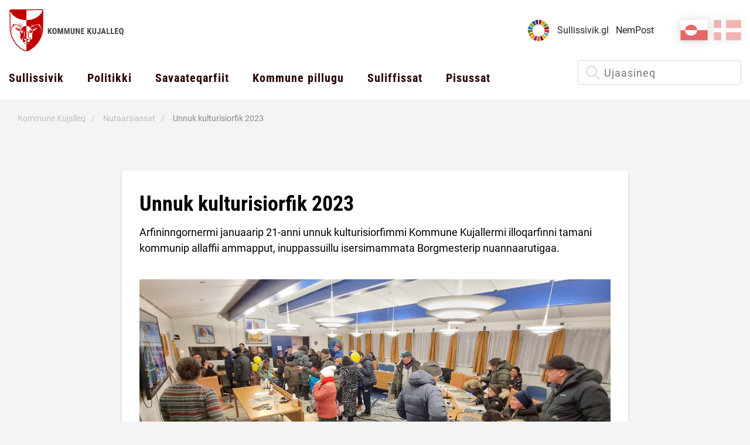

--- FILE ---
content_type: text/html; charset=utf-8
request_url: https://www.kujalleq.gl/kal/nutaarsiassat/2023/01/unnuk-kulturisiorfik-2023/
body_size: 3860
content:

    <!DOCTYPE html>
<html lang="en">

<head>
     
        <title>Unnuk kulturisiorfik 2023</title>
            <meta property="og:title" content="Unnuk kulturisiorfik 2023" />
            <meta property="og:url" content="https://www.kujalleq.gl/kal/nutaarsiassat/2023/01/unnuk-kulturisiorfik-2023/" />

  <meta charset="UTF-8" />
 <meta name="viewport" content="width=device-width, initial-scale=1.0" />

  <!-- Meta:site specific-->

  <link rel="apple-touch-icon" sizes="180x180" href="/images/fav/apple-touch-icon.png">
  <link rel="icon" type="image/png" sizes="32x32" href="/images/fav/favicon-32x32.png">
  <link rel="icon" type="image/png" sizes="16x16" href="/images/fav/favicon-16x16.png">
  <link rel="manifest" href="/images/fav/site.webmanifest">
  <meta name="msapplication-TileColor" content="#da532c">
  <meta name="theme-color" content="#ffffff">
    <!-- Font files -->
    <link rel="stylesheet" type="text/css" href="/css/fonts.css" />
  <!-- CSS Files -->
    
    <link rel="stylesheet" type="text/css" href="/css/swiper.css" />
    <link rel="stylesheet" type="text/css" href="/css/base.css?v=1.2" />
    <link rel="stylesheet" type="text/css" href="/css/main.css?v=1.2" />
</head>

<body>
    <header>
    <div class="container">
        <div class="header-wrap">
            <div class="top-header">
                <div class="menu-overlay"></div>
                <div class="left-side">
                    <div class="logo">
                        <a href="/kal/"><img src="/media/mzllkwka/logo.png" alt="Website Logo" class="logo-desktop"></a>
                        <a href="/kal/"><img src="/media/mzllkwka/logo.png" alt="Mobile Logo" class="logo-mobile" aria-label="Mobile logo"></a>
                    </div>
                </div>
                <div class="right-side">
                    <div class="header-links">
                        <ul>
                            <li><a href="https://www.verdensmaalene.dk/" target="_blank"><img src="/media/kgyfr4v2/fn.png" alt="fn"></a></li>
                                    <li><a href="https://www.sullissivik.gl/" target="_blank">Sullissivik.gl</a></li>
                                    <li><a href="https://ip.sullissivik.gl/login.aspx?returnurl=https%3a%2f%2fnempost.sullissivik.gl" target="_blank">NemPost</a></li>
                        </ul>
                    </div>
                    <div class="lang-switcher">
                       <ul>
                                        <li>
                                            <a href="/kal/nutaarsiassat/2023/01/unnuk-kulturisiorfik-2023/" class="active"><img src="/images/gl-flag.png" alt="Greenland Flag"></a>
                                        </li>
                                        <li>
                                            <a href="https://kujalleq.gl/da/nyheder/2023/01/kulturnatten-2023/"><img src="/images/dk-flag.png" alt="Denmark Flag"></a>
                                        </li>
                            
                        </ul>
                                            </div>
                </div>
            </div>

            <div class="menu-toggle" id="mobile-menu">
                <span></span>
                <span></span>
                <span></span>
            </div>
            <div class="navigation-wrap">
                <nav>
                    <div class="for-mobile">
                        <div class="lang-switcher">
                            <ul>
                                            <li>
                                                <a href="/kal/nutaarsiassat/2023/01/unnuk-kulturisiorfik-2023/" class="active"><img src="/images/gl-flag.png" alt="Greenland Flag"></a>
                                            </li>
                                            <li>
                                                <a href="https://kujalleq.gl/da/nyheder/2023/01/kulturnatten-2023/"><img src="/images/dk-flag.png" alt="Denmark Flag"></a>
                                            </li>

                            </ul>
                        </div>
                    </div>
                    <ul class="nav-list">

                                    <li>
                                        <a href="https://www.sullissivik.gl/?mupid=Kujalleq&amp;sc_lang=kl-GL">Sullissivik</a>
                                    </li>
                                    <li>
                                        <a href="/kal/politikki/">Politikki</a>
                                    </li>
                                    <li>
                                        <a href="/kal/savaateqarfiit/">Savaateqarfiit</a>
                                    </li>
                                    <li>
                                        <a href="/kal/kommune-pillugu/">Kommune pillugu</a>
                                    </li>
                                    <li>
                                        <a href="/kal/suliffissat/">Suliffissat</a>
                                    </li>
                                    <li>
                                        <a href="/kal/arrangementer/pisussat/">Pisussat</a>
                                    </li>
                                    <li>
                                        <a></a>
                                    </li>
                       
                    </ul>

                   
                </nav>
                <div class="search-wrap">
                    <input type="hidden" value="/kal/ujaasineq/" id="searchPageUrl" />
                    <form id="searchForm">
                        <div class="form-group">
                            <input type="text" id="search" placeholder="Ujaasineq">
                            <input type="submit" style="display: none;" />
                        </div>
                        <div class="suggested-search-list ">
                            <div class="suggested-search-list-wrap">
                                <ul>
                                    
                                    
                                </ul>
                            </div>
                        </div>
                    </form>
                </div>
            </div>
        </div>
    </div>
</header>
    <main>
            <section class="breadcrumb">
        <div class="container">
            <div class="breadcrumb-wrap">
                <ul>
                        <li><a href="/kal/">Kommune Kujalleq</a></li>
                        <li><a href="/kal/nutaarsiassat/">Nutaarsiassat</a></li>
                    <li class="active"><a href="/kal/nutaarsiassat/2023/01/unnuk-kulturisiorfik-2023/">Unnuk kulturisiorfik 2023</a></li>
                </ul>
            </div>
        </div>
    </section>
<section class="news-details">
    <div class="container">
        <div class="news-details-wrap">
            <h1>Unnuk kulturisiorfik 2023</h1>
            <p>Arfininngornermi januaarip 21-anni unnuk kulturisiorfimmi Kommune Kujallermi illoqarfinni tamani kommunip allaffii ammapput, inuppassuillu isersimammata Borgmesterip nuannaarutigaa.</p>
                <div class="image">
                    <img src="" data-src="/media/rdkbnzx1/ca3a7fbb-1063-41fa-ae9f-8fb5ee23b329.jpeg" alt="image" class="lazy-load">
                </div>
                <div class="content">
                    <p>&nbsp;</p>
<p style="color: #000000; margin-bottom: 0px;"><span class="s4">Stine Egede Kommune Kujalle</span><span class="s4">rmi borgmesteri kommune</span><span class="s4">&nbsp;sinnerlugu&nbsp;</span><span class="s4">unnuk kulturisiorfimmi&nbsp;</span><span class="s4">innuttaas</span><span class="s4">ut isert</span><span class="s4">unut qujavoq</span><span class="s4">.</span></p>
<p style="color: #000000; margin-bottom: 0px;"><span class="s4"></span><span class="s5">-&nbsp;</span><span class="s4">Unnuk kulturisiorfi</span><span class="s4">usumi ataatsimiittarfiit</span><span class="s4">&nbsp;ammatippa</span><span class="s4">gut</span><span class="s4">, inuppassuit&nbsp;</span><span class="s4">MitID pillugu ikiorneqarlutillu paasisaqarput, amerlasuullu kommune pillugu eqqoriaatitsinitsinni peqataapput</span><span class="s4">. Nuanneq takullugu ilaqitariit taama amerlatigisit meeqqatik angalaaqatigaligit nuannisartikkaat</span><span class="s4">, Stine Egede oqarpoq.</span></p>
                </div>
                <div class="date">
                    <p><span class="date-title">Udgivet d. </span>24. januar 2023</p>
                </div>
          
           
        </div>
           <div class="related-news">
            <div class="related-news-block">
                <a href="/kal/nutaarsiassat/2026/01/usa-p-praesidentianut-naalakkersuisoqarfianullu-allagaq-ammasoq/">
                        <span class="date">21. januar 2026</span>
                    <h4>USA-p pr&#xE6;sidentianut naalakkersuisoqarfianullu allagaq ammasoq</h4>
                    <p>
                        Kommune Kujallermi &#x2013; Nunatsinni aatsitassanik qaqutigoortunik aatsitassanillu pinngitsoorneqarsinnaanngitsunik peqarfiunerpaasumi &#x2013; borgmesteritut misigisimavunga pisussaallunga tunuarsimaarnanga erseqqissuliussallunga. 
                    </p>
                    <span class="read-more">Nutaarsiassaq nuisiguk</span>
                </a>
            </div>
            <div class="related-news-block">
                <a href="/kal/nutaarsiassat/2026/01/kommune-kujallermi-innuttaasunut/">
                        <span class="date">21. januar 2026</span>
                    <h4>Kommune Kujallermi innuttaasunut</h4>
                    <p>
                        Nalunaarutit kaammattuutillu Naalakkersuisunit saqqummiunneqartut Kommune Kujallermi malinnaavigeqqissaarpavut.
                    </p>
                    <span class="read-more">Nutaarsiassaq nuisiguk</span>
                </a>
            </div>
            <div class="related-news-block">
                <a href="/kal/nutaarsiassat/2026/01/tasersuup-atuarfiani-ukiumoortumik-great-greenlandi-ilinniartitsisutsialannut-tunisivoq/">
                        <span class="date">20. januar 2026</span>
                    <h4>Tasersuup Atuarfiani ukiumoortumik Great Greenlandi ilinniartitsisutsialannut tunisivoq</h4>
                    <p>
                        Qaqortumi Tasersuup Atuarfiani ukiumi atuarfiusumi ilinniartitsisutsialaat marluk Great Greenlandip taskinik amernik tunivai.
                    </p>
                    <span class="read-more">Nutaarsiassaq nuisiguk</span>
                </a>
            </div>

    </div>

        
    </div>
</section>
    </main>
    <footer>
    <div class="container">
        <div class="footer-wrap">
    <div class="footer-col">

<h3>Attaveqarfissat</h3><p>Kommune Kujalleq<br>Postboks 514 3920<br>Qaqortoq E-mail: <a href="mailto:kommune@kujalleq.gl">kommune@kujalleq.gl</a><br>Telefon: (+299) 70 41 00<br>GER/CVR: 31291321<br>Reg. 6471 Konto nr. 0001000192</p>
<p class="MsoNormal"><strong><span><a rel="noopener" href="/media/welh4z00/gln-nr-afd-nr-og-navn-fra-wwwkujalleqgl-februar-2024.pdf" target="_blank" title="GLN Nr, Afd Nr Og Navn Fra Www.Kujalleq.Gl Februar 2024"><span>GLN Kujalleq (Global Location Number)</span></a></span></strong></p>    <div class="socila-share">
        <a href="https://www.facebook.com/KommuneKujalleq/">
                <span class="social-icon">
                    <img src="/media/53zjpzlg/untitled.png" alt="icon">
                </span>
           
            Facebookimi malinnaavigitigut
        </a>
    </div>
    </div>
    <div class="footer-col">

<h3>Ammasarfiit</h3><p>Ammasarfiit ornigunnikkut oqarasuaatitigullu saaffiginnissutinut atuupput.<br><br>Ataasinngorneq: 10.00 - 14:00&nbsp;<br>Marlunngorneq: 10:00 - 14:00&nbsp;<br>Pingasunngorneq: Matoqqavoq<br>Sisamanngorneq: 10:00 - 15:00&nbsp;<br>Tallimanngorneq: 10:00 - 14:00&nbsp;<br><br>Kommunip nittartagaa iserfigiuk utaqqinissallu pinngitsoortillugu.</p>    </div>
    <div class="footer-col">

<h3>Nittartakkami ingerlaqqiffiusinnaasut</h3>        <ul>
                <li>
                    <a href="http://kuintra.kujalleq.gl/"><span class="link-arrow"></span>Kujalleq intra</a>
                </li>
                <li>
                    <a href="https://autodiscover.kujalleq.gl/OWA"><span class="link-arrow"></span>Webmail</a>
                </li>
                <li>
                    <a href="/kal/attaveqarfissat/"><span class="link-arrow"></span>Attaveqarfissat</a>
                </li>
                <li>
                    <a href="https://get.teamviewer.com/6n2aa7u"><span class="link-arrow"></span>Teamviewer</a>
                </li>
        </ul>
    </div>
    <div class="footer-col">

<h3>Allanut ingerlaqqiffiusinnaasut</h3>        <ul>
                <li>
                    <a href="https://www.mitid.dk/en-gb/"><span class="link-arrow"></span>NemID</a>
                </li>
                <li>
                    <a href="http://sullissivik.gl/"><span class="link-arrow"></span>Sullissivik.gl</a>
                </li>
                <li>
                    <a href="http://www.kujataamiu.gl/"><span class="link-arrow"></span>Kujataamiu</a>
                </li>
        </ul>
    </div>
        </div>
    </div>
</footer>

   
    <script type="text/javascript" src="/scripts/swiper.js"></script>
    <script type="text/javascript" src="/scripts/vendors/core.js"></script>
    <script type="text/javascript" src="/scripts/main.js?v=1"></script>
    <script type="text/javascript" src="/scripts/inner.js"></script>
    <script type="text/javascript" src="/scripts/jquery.js"></script>
    <script type="text/javascript" src="/scripts/search.js"></script>
     <script type="text/javascript" src="/scripts/innerpage.js"></script>
</body>
</html>

--- FILE ---
content_type: text/css
request_url: https://www.kujalleq.gl/css/base.css?v=1.2
body_size: 1251
content:
:root{--base-font-size:1rem;--container-width:1455px;--container-left-padding:15px;--container-right-padding:15px}*,::after,::before{-webkit-box-sizing:border-box;box-sizing:border-box;margin:0;padding:0}:root{isolation:isolate}html:focus-within{scroll-behavior:smooth}body{line-height:1.5;min-height:100vh;-webkit-text-size-adjust:100%;-webkit-font-smoothing:antialiased}ol,ul{padding-left:15px}ol li,ul li{margin-bottom:7px}canvas,img,picture,svg,video{max-width:100%;display:block;border-style:none}h1,h2,h3,h4,h5,h6,p{overflow-wrap:break-word}button,input,select,textarea{font:inherit;outline:0;cursor:pointer;border:none}hr{-webkit-box-sizing:content-box;box-sizing:content-box;height:0;overflow:visible}pre{font-family:monospace,monospace;font-size:1em}a{text-decoration:none;background-color:transparent}abbr[title]{border-bottom:none;text-decoration:underline;-webkit-text-decoration:underline dotted;text-decoration:underline dotted}b,strong{font-weight:bolder}code,kbd,samp{font-family:monospace,monospace;font-size:1em}sub,sup{font-size:75%;line-height:0;position:relative;vertical-align:baseline}sub{bottom:-.25em}sup{top:-.5em}[type=button],[type=reset],[type=submit],button{-webkit-appearance:button}[type=button]::-moz-focus-inner,[type=reset]::-moz-focus-inner,[type=submit]::-moz-focus-inner,button::-moz-focus-inner{border-style:none;padding:0}[type=button]:-moz-focusring,[type=reset]:-moz-focusring,[type=submit]:-moz-focusring,button:-moz-focusring{outline:1px dotted ButtonText}::-webkit-file-upload-button{-webkit-appearance:button;font:inherit}details{display:block}details summary{display:list-item}template{display:none}[hidden]{display:none}@media (prefers-reduced-motion:reduce){html:focus-within{scroll-behavior:auto}*,::after,::before{-webkit-animation-duration:0s!important;animation-duration:0s!important;-webkit-animation-iteration-count:1!important;animation-iteration-count:1!important;-webkit-transition-duration:0s!important;transition-duration:0s!important;scroll-behavior:auto!important}}html{font-size:var(--base-font-size);scroll-behavior:smooth;scroll-behavior:auto}body{font-family:Roboto,sans-serif;font-size:1rem;line-height:1.5;font-weight:400;margin:0;padding:0;word-break:break-word;background:#f3f4f6}body.menu-opened{overflow:hidden}.container{display:block;width:100%;max-width:var(--container-width);padding-left:var(--container-left-padding);padding-right:var(--container-right-padding);margin:0 auto;-ms-flex-wrap:wrap;flex-wrap:wrap}a{color:#00807c}.doc-wrap a img{margin-left:5px;display:inline-block;vertical-align:middle}a>span{display:inline-block}a>span img{margin-left:5px;display:inline-block;vertical-align:middle}img.lazy-load{display:block;width:100%;height:auto;-webkit-transition:opacity .3s;transition:opacity .3s;opacity:0}img.lazy-load.loaded{opacity:1}.lazy-load-bg{background-color:#f0f0f0;opacity:0;-webkit-transition:opacity .3s;transition:opacity .3s}.lazy-load-bg.loaded{opacity:1}h1,h2,h3,h4,h5,h6{font-family:"Roboto Condensed",sans-serif;font-weight:700;font-style:normal}h1{font-size:32px}h2{font-size:24px}h3{font-size:20px}h4{font-size:18px}h5{font-size:17px}h6{font-size:16px}.btn-primary{background-color:#900;border-radius:25px;-webkit-transition:.3s;transition:.3s;display:inline-block;padding:15px 30px;text-decoration:none;color:#fff;-webkit-transition:all .3s ease;transition:all .3s ease;text-align:center}.btn-primary:hover{background-color:#600}

--- FILE ---
content_type: text/css
request_url: https://www.kujalleq.gl/css/main.css?v=1.2
body_size: 11561
content:
header{background-color:#fff}@media (max-width:1199px){header .header-wrap{margin:0 -15px}}header .top-header{display:-webkit-box;display:-ms-flexbox;display:flex;-ms-flex-wrap:wrap;flex-wrap:wrap;-webkit-box-pack:justify;-ms-flex-pack:justify;justify-content:space-between;-webkit-box-align:center;-ms-flex-align:center;align-items:center;padding:15px 0;-webkit-transition:all .3s ease;transition:all .3s ease}@media (max-width:1199px){header .top-header{-webkit-box-pack:end;-ms-flex-pack:end;justify-content:flex-end;background-color:#fff;z-index:999;position:relative;padding-bottom:10px}}header .top-header.active{-webkit-transform:translateX(300px);transform:translateX(300px);padding-bottom:10px}header .right-side{display:-webkit-box;display:-ms-flexbox;display:flex;-ms-flex-wrap:wrap;flex-wrap:wrap;-webkit-box-align:center;-ms-flex-align:center;align-items:center}@media (max-width:1199px){header .right-side .header-links,header .right-side .lang-switcher{display:none}}header .logo{max-width:200px;width:100%}header .logo-mobile{max-width:70px;width:100%;margin-right:15px}@media (min-width:1200px){header .logo-mobile{display:none}}@media (max-width:1199px){header .logo-desktop{display:none}}header .header-links ul{display:-webkit-box;display:-ms-flexbox;display:flex;-ms-flex-wrap:wrap;flex-wrap:wrap;-webkit-box-align:center;-ms-flex-align:center;align-items:center;margin:0 -6px;list-style-type:none;padding-left:0}@media (max-width:1199px){header .header-links ul{margin-top:45px}}header .header-links ul a{color:#222;font-size:16px;line-height:26px;-webkit-transition:all .3s ease;transition:all .3s ease}header .header-links ul a:hover{text-decoration:underline;text-decoration-thickness:.07em;text-underline-offset:.6em}header .header-links ul a img{max-width:40px}header .header-links ul li{margin:0 6px}@media (max-width:1199px){header .header-links ul li{width:100%;margin:0 0 32px}}header .lang-switcher{margin-left:45px}@media (max-width:1199px){header .lang-switcher{margin-left:0;margin-bottom:22px}}header .lang-switcher ul{display:-webkit-box;display:-ms-flexbox;display:flex;-ms-flex-wrap:wrap;flex-wrap:wrap;-webkit-box-align:center;-ms-flex-align:center;align-items:center;margin:0 -5px;list-style-type:none;padding-left:0}header .lang-switcher ul li{width:47px;margin:0 5px}header .lang-switcher ul li a{display:block;-webkit-box-shadow:var(--tw-ring-offset-shadow,0 0 transparent),var(--tw-ring-shadow,0 0 transparent),0 0 15px 3px rgba(0,0,0,.1),0 4px 6px -2px rgba(0,0,0,.05);box-shadow:var(--tw-ring-offset-shadow,0 0 transparent),var(--tw-ring-shadow,0 0 transparent),0 0 15px 3px rgba(0,0,0,.1),0 4px 6px -2px rgba(0,0,0,.05);opacity:.5;-webkit-transition:all .3s ease;transition:all .3s ease}header .lang-switcher ul li a:hover{-webkit-box-shadow:none;box-shadow:none;opacity:1}header .lang-switcher ul li a img{width:100%}header .lang-switcher ul li a.active{opacity:1}.navigation-wrap{display:-webkit-box;display:-ms-flexbox;display:flex;-ms-flex-wrap:wrap;flex-wrap:wrap;-webkit-box-pack:justify;-ms-flex-pack:justify;justify-content:space-between}.navigation-wrap .search-wrap{max-width:279px;width:100%;position:relative}.navigation-wrap .search-wrap input{border-radius:5px;background:url(../images/search.png) no-repeat;width:100%;border:1px solid #d1d5db;background-position-x:5%;background-position-y:50%;letter-spacing:1px;padding-left:44px;min-height:42px;cursor:text;-webkit-transition:all .3s ease;transition:all .3s ease;font-size:1.125rem;color:#222}.navigation-wrap .search-wrap input:focus{border-color:#600}@media (max-width:1199px){.navigation-wrap .search-wrap{max-width:100%;padding:0 15px;position:absolute;left:50%;top:51px;-webkit-transform:translateX(-50%);transform:translateX(-50%);-webkit-transition:all .3s ease;transition:all .3s ease;background-color:#fff;z-index:999}.navigation-wrap .search-wrap input{background-position-x:1%}}.navigation-wrap .search-wrap.active{-webkit-transform:translateX(300px);transform:translateX(300px);left:0;z-index:9}.navigation-wrap .search-wrap form{margin-bottom:18px}.menu-toggle{display:none;cursor:pointer;position:absolute;top:15px;left:15px;z-index:999;-webkit-transition:all .3s ease;transition:all .3s ease}@media (max-width:1199px){.menu-toggle{display:block}}.menu-toggle span{background-color:#000;display:block;width:30px;height:3px;margin-bottom:5px}.menu-toggle.active{-webkit-transform:translateX(315px);transform:translateX(315px);left:0}@media (max-width:1199px){nav{display:block;background-color:#fff;padding:20px 0;padding-right:30px;min-width:300px;-webkit-box-shadow:inset -15px 0 12px -11px rgba(0,0,0,.2);box-shadow:inset -15px 0 12px -11px rgba(0,0,0,.2);margin-top:-15px;height:calc(100vh + 15px);-webkit-transform:translateX(0);transform:translateX(0);-webkit-transition:all .3s ease;transition:all .3s ease;z-index:-1;position:fixed;top:15px;left:0;padding:15px;background-color:#fff;z-index:9;height:100%}nav.active{z-index:99}}nav .nav-list{list-style:none;padding:0;margin:0 -20px;display:-webkit-box;display:-ms-flexbox;display:flex}@media (max-width:1199px){nav .nav-list{display:-webkit-box;display:-ms-flexbox;display:flex;-webkit-box-orient:vertical;-webkit-box-direction:normal;-ms-flex-direction:column;flex-direction:column;margin-right:0}}nav .nav-list li{position:relative;list-style-type:none}@media (max-width:1199px){nav .nav-list li{width:100%;padding:0 15px}}nav .nav-list li .menu-item{display:-webkit-box;display:-ms-flexbox;display:flex;-webkit-box-align:center;-ms-flex-align:center;align-items:center;padding-right:20px}@media (max-width:1199px){nav .nav-list li .menu-item{padding-right:0;border-bottom:1px solid #d0d0d8}}nav .nav-list li .menu-item a{padding-right:0;width:100%}nav .nav-list li .menu-item .arrow{width:28px}nav .nav-list li a{font-size:1.25rem;font-family:"Roboto Condensed",sans-serif;font-weight:700;font-style:normal;color:#280000;letter-spacing:1px;text-decoration:none;padding:15px 20px;display:block;-webkit-transition:all .3s ease;transition:all .3s ease;position:relative}nav .nav-list li a:after{position:absolute;content:"";width:0;height:.07em;background-color:#600;left:calc(50% + 10px);-webkit-transform:translateX(-50%);transform:translateX(-50%);bottom:.6em;-webkit-transition:all .3s ease;transition:all .3s ease}@media (max-width:1199px){nav .nav-list li a{display:-webkit-box;display:-ms-flexbox;display:flex;-webkit-box-pack:justify;-ms-flex-pack:justify;justify-content:space-between;padding-left:0;padding-right:0}nav .nav-list li a:after{display:none}}nav .nav-list li a.active{color:#600}nav .nav-list li a.active:after{width:calc(100% - 20px)}nav .nav-list li:hover>.menu-item a{color:#600}nav .nav-list li:hover>.menu-item a:after{width:calc(100% - 20px)}nav .nav-list .sub-menu{display:none;position:absolute;background-color:#fff;padding:10px 0;top:100%;left:0;min-width:250px;-webkit-box-shadow:0 0 16px 0 rgba(0,0,0,.15);box-shadow:0 0 16px 0 rgba(0,0,0,.15);z-index:9}nav .nav-list .sub-menu li{margin:5px 0 10px}nav .nav-list .sub-menu li:last-child{margin-bottom:5px}nav .nav-list .sub-menu li a{padding:0 10px;font-size:1rem;display:-webkit-box;display:-ms-flexbox;display:flex;-webkit-box-pack:justify;-ms-flex-pack:justify;justify-content:space-between}nav .nav-list .sub-menu li a:after{display:none}nav .nav-list .sub-menu li.have-submenu .arrow{width:12px;-webkit-transform:rotate(315deg);transform:rotate(315deg)}nav .nav-list .sub-menu li.have-submenu .arrow:after{width:9px;height:9px;top:0}nav .nav-list .sub-menu .sub-menu{left:calc(100% + 0px);top:0}nav .nav-list .sub-menu .sub-menu .back-btn{margin-left:15px}@media (max-width:1199px){nav .nav-list .sub-menu{position:fixed;top:0;left:0;max-width:315px;width:100%;height:100vh;-webkit-transform:translateX(100%);transform:translateX(100%);z-index:-1;-webkit-transition:all .3s ease;transition:all .3s ease;display:-webkit-box;display:-ms-flexbox;display:flex}nav .nav-list .sub-menu.active{display:block;z-index:9;-webkit-box-shadow:inset -15px 0 12px -11px rgba(0,0,0,.2);box-shadow:inset -15px 0 12px -11px rgba(0,0,0,.2);-webkit-transform:translateX(0);transform:translateX(0)}nav .nav-list .sub-menu .sub-menu.active{display:block;z-index:9;-webkit-box-shadow:inset -15px 0 12px -11px rgba(0,0,0,.2);box-shadow:inset -15px 0 12px -11px rgba(0,0,0,.2);-webkit-transform:translateX(0);transform:translateX(0);left:0}nav .nav-list .sub-menu li{margin:0}nav .nav-list .sub-menu li a{padding:15px 0}}nav .nav-list .arrow{display:inline-block;height:12px;position:relative;width:12px;-webkit-transform:rotate(45deg);transform:rotate(45deg);cursor:pointer}@media (max-width:1199px){nav .nav-list .arrow{-webkit-transform:rotate(315deg);transform:rotate(315deg);width:20px;height:20px}}nav .nav-list .arrow:after{border-bottom-style:solid;border-bottom-width:2px;border-right-style:solid;border-right-width:2px;content:"";display:inline-block;height:12px;left:3px;position:absolute;top:-3px;width:12px}@media (max-width:1199px){nav .nav-list .arrow:after{top:0;left:0}}nav .nav-list .back-btn{display:block;position:relative;margin-bottom:20px;cursor:pointer;padding-left:15px}@media (min-width:1200px){nav .nav-list .back-btn{display:none}}nav .nav-list .back-btn:after{border-bottom-style:solid;border-bottom-width:2px;border-right-style:solid;border-right-width:2px;content:"";display:inline-block;height:10px;left:0;position:absolute;top:7px;width:10px;-webkit-transform:rotate(135deg);transform:rotate(135deg)}nav .for-mobile{display:none}@media (max-width:1199px){nav .for-mobile{display:block}}@media (min-width:1200px){.nav-list>li:hover>.sub-menu{display:block}.nav-list>li>.sub-menu li:hover .sub-menu{display:block}}.menu-overlay{display:none;position:absolute;z-index:999;top:0;right:0;bottom:0;left:auto;cursor:pointer;background:rgba(0,0,0,.2);width:100%;height:100vh}.menu-overlay.active{display:block}.suggested-search-list{background:red;position:absolute;z-index:900;width:390px;top:calc(100% - 10px);right:0;display:none}.suggested-search-list ul{list-style-type:none}.suggested-search-list ul li{padding:10px}.suggested-search-list ul li a{color:#fff;white-space:pre-line}@media (max-width:1199px){.suggested-search-list{top:100%;width:calc(100% - 30px);right:auto;left:50%;-webkit-transform:translateX(-50%);transform:translateX(-50%)}}.suggested-search-list.active{display:block}@media (max-width:1199px){main{margin-top:42px;-webkit-transition:all .3s ease;transition:all .3s ease;z-index:99;position:relative;background-color:#fff;min-height:calc(100vh - 127px)}}main.active{-webkit-transform:translateX(300px);transform:translateX(300px)}@media (max-width:1199px){footer{-webkit-transition:all .3s ease;transition:all .3s ease;z-index:99;position:relative;background-color:#fff}}footer.active{-webkit-transform:translateX(300px);transform:translateX(300px)}footer{background:#e5e7eb;padding:30px 0 12.5rem}.footer-wrap{display:-webkit-box;display:-ms-flexbox;display:flex;-ms-flex-wrap:wrap;flex-wrap:wrap;margin:0 -15px}.footer-col{width:calc(25% - 30px);margin:0 15px 30px}@media (max-width:1199px){.footer-col{width:calc(50% - 30px)}}@media (max-width:600px){.footer-col{width:calc(100% - 30px)}}.footer-col a{color:#066}.footer-col address{font-style:normal;margin-bottom:1.25rem;line-height:1.6;color:#222}.footer-col address a{color:#066;font-weight:700;font-family:"Roboto Condensed",sans-serif}.footer-col address a:hover{color:#004d4b;text-decoration:underline}.footer-col h3{font-size:1.25rem;letter-spacing:1px;color:#222;border-bottom:1px solid #d1d5db;margin-bottom:1rem;padding-bottom:4px}.footer-col .socila-share .social-icon{display:inline-block;margin-right:13px}.footer-col .socila-share a{display:-webkit-box;display:-ms-flexbox;display:flex;-webkit-box-align:center;-ms-flex-align:center;align-items:center;color:#066}.footer-col .socila-share a:hover{color:#004d4b;text-decoration:underline}.footer-col p{margin-bottom:27px}.footer-col ul{margin-bottom:28px;list-style-type:none;padding-left:0}.footer-col ul a{color:#066;margin-bottom:19px;display:block}.footer-col ul a:hover{text-decoration:underline}.footer-col .link-arrow{display:inline-block;height:12px;position:relative;width:12px;-webkit-transform:rotate(315deg);transform:rotate(315deg);margin-right:10px}.footer-col .link-arrow:after{border-bottom-style:solid;border-bottom-width:1px;border-right-style:solid;border-right-width:1px;content:"";display:inline-block;height:6px;left:6px;position:absolute;top:5px;width:6px;border-color:#00807c}.footer-col .link-arrow:before{bottom:1px;content:"";height:11px;position:absolute;right:0;-webkit-transform-origin:bottom;transform-origin:bottom;width:1px;-webkit-transform:rotate(-45deg);transform:rotate(-45deg);background-color:#00807c}.footer-col>:last-child{margin-bottom:0}@media (max-width:1199px){.banner{padding-top:7.5px}}.banner-col{background-position:50% 50%!important;background-size:cover!important;background-repeat:no-repeat;min-height:355px;padding:50px 0;display:-webkit-box;display:-ms-flexbox;display:flex;-ms-flex-wrap:wrap;flex-wrap:wrap;-webkit-box-align:center;-ms-flex-align:center;align-items:center}.banner-content{max-width:375px;width:100%}.banner-content h1{color:#fff;line-height:48px;margin-bottom:15px}@media (max-width:1520px){.banner-content{padding:0 35px}}.banner .swiper-button-next,.banner .swiper-button-prev{background-color:rgba(153,0,0,.5);-webkit-transition:all .3s ease;transition:all .3s ease}.banner .swiper-button-next:after,.banner .swiper-button-prev:after{color:#fff;font-size:16px}.banner .swiper-button-next:hover,.banner .swiper-button-prev:hover{background-color:#900}.banner .swiper-pagination-bullet{background-color:#fff;opacity:1}.banner .swiper-pagination-bullet.swiper-pagination-bullet-active{background-color:#900}.banner-inner{background-color:#f3f4f6;padding:50px 0}.banner-inner_wrap{display:-webkit-box;display:-ms-flexbox;display:flex;-ms-flex-wrap:wrap;flex-wrap:wrap;margin:0 -15px}.banner-inner_wrap.with-bg{background-color:#fff;border-radius:5px;-webkit-box-shadow:0 1px 3px 0 hsla(0,0%,0%,.2);box-shadow:0 1px 3px 0 hsla(0,0%,0%,.2);padding:40px 30px;border-bottom:2px solid #f3f4f6;margin:0}.banner-inner_wrap .left-side{width:66.66%;padding:0 15px}@media (max-width:767px){.banner-inner_wrap .left-side{width:100%}}.banner-inner_wrap .left-side>:last-child{margin-bottom:0}.banner-inner_wrap .right-side{width:33.33%;padding:0 15px}@media (max-width:767px){.banner-inner_wrap .right-side{width:100%}}.banner-inner_wrap .content{margin-bottom:40px}.banner-inner_wrap .content>:last-child{margin-bottom:0}.banner-inner_wrap h1,.banner-inner_wrap h2,.banner-inner_wrap h3,.banner-inner_wrap h4,.banner-inner_wrap h5,.banner-inner_wrap h6{margin-bottom:8px}.banner-inner_wrap p{font-size:1.125rem;margin-bottom:10px;color:#222}.banner-inner_wrap ul{list-style-type:disc;padding-left:20px;margin:15px 0}.banner-inner_wrap li{font-size:1.125rem;color:#222}.banner-inner_wrap a{color:#00807c}.banner-inner_wrap a:hover{color:#0078a0}.banner-inner_wrap a img{margin-left:5px;display:inline-block;vertical-align:middle}.banner-inner_wrap>.content{margin:0 15px;width:100%}.banner-inner_wrap>.content.with-bg{background-color:#fff;border-radius:5px;-webkit-box-shadow:0 1px 3px 0 hsla(0,0%,0%,.2);box-shadow:0 1px 3px 0 hsla(0,0%,0%,.2);padding:40px 30px;border-bottom:2px solid #f3f4f6}.banner-inner_wrap>.content.with-bg h1,.banner-inner_wrap>.content.with-bg h2,.banner-inner_wrap>.content.with-bg h3,.banner-inner_wrap>.content.with-bg h4,.banner-inner_wrap>.content.with-bg h5,.banner-inner_wrap>.content.with-bg h6{color:#222;margin-bottom:7px}.banner-inner_wrap>.content.with-bg p{color:#222;font-size:1.125rem;margin-bottom:40px}.banner-inner_wrap>.content.with-bg .btn-wrap{margin:61px 0 0}.banner-inner_wrap>.content .btn-wrap a{color:#fff}.banner-inner_wrap .banner-bordered{margin:0 15px;width:100%}.banner-inner_wrap .content+.banner-bordered{margin-top:30px}.banner-inner_wrap .btn-primary{color:#fff}.banner-inner_wrap .btn-wrap{margin-top:30px}.banner-bordered{border:1px solid #454545;padding:10px}.banner-bordered p{font-weight:700;color:#454545}.banner-bordered p a{color:#454545;text-decoration:underline}.banner-bordered h2{color:#454545;line-height:2.25rem;margin-bottom:10px}.news{background-color:#fff;padding:50px 0}.news h2{margin-bottom:15px}.news-wrap{display:-webkit-box;display:-ms-flexbox;display:flex;-ms-flex-wrap:wrap;flex-wrap:wrap;margin:0 -8px 16px}.news-col{width:calc(33.3333333333% - 16px);margin:0 8px 16px;background:#e5e7eb;border-radius:3px;-webkit-box-shadow:0 1px 3px 0 hsla(0,0%,0%,.1);box-shadow:0 1px 3px 0 hsla(0,0%,0%,.1);-webkit-transition:all .3s ease;transition:all .3s ease;border-bottom:1px solid transparent}@media (max-width:1024px){.news-col{width:calc(50% - 16px)}}@media (max-width:600px){.news-col{width:calc(100% - 16px)}}.news-col a{display:block;padding:15px}.news-col .image{border-radius:3px}.news-col .image img{-webkit-transition:all .3s ease;transition:all .3s ease;border-radius:3px}.news-col .date{padding-top:10px;font-size:.75rem;display:block;color:rgba(0,0,0,.8)}.news-col h4{font-family:Roboto,sans-serif;font-weight:700;display:block;margin:20px 0 7.5px;color:#000}.news-col p{font-size:.875rem;overflow:hidden;text-overflow:ellipsis;display:-webkit-box;-webkit-line-clamp:1;-webkit-box-orient:vertical;color:#424243;line-height:1.6}.news-col .read-more{font-size:.875rem;color:#066;text-decoration:none;display:block;text-align:right;padding-top:31px;padding-bottom:16px}.news-col:hover{border-bottom:1px solid #066}.news-col:hover img{-webkit-transform:scale3d(1.02,1.02,1.02) translateZ(0);transform:scale3d(1.02,1.02,1.02) translateZ(0)}.news .more-news-link{text-align:right;text-decoration:none;margin:43px 0 40px}.news .more-news-link a{font-weight:700;color:#066}.news .more-news-link a:hover{text-decoration:underline;text-decoration-thickness:.07em;text-underline-offset:.6em}.news-list{background:#f3f4f6;padding:50px 0}.news-list .left-side{width:66.66%}@media (max-width:1199px){.news-list .left-side{width:100%}}.news-list-col{padding:20px;color:#222;background:#fff;border-radius:3px;-webkit-box-shadow:0 1px 3px 0 hsla(0,0%,0%,.1);box-shadow:0 1px 3px 0 hsla(0,0%,0%,.1);border-bottom:1px solid #eee}.news-list-col .date{font-size:.75rem;display:block;color:rgba(0,0,0,.5)}.news-list-col h1,.news-list-col h2,.news-list-col h3,.news-list-col h4,.news-list-col h5,.news-list-col h6{font-size:1.125rem;font-weight:700;color:#000;margin:20px 0 7.5px}.news-list-col p{font-size:.875rem;display:block;margin-top:0;margin-bottom:15px;color:#222;-webkit-transition:all .3s ease;transition:all .3s ease}.news-list-col .read-more{font-size:.875rem;margin-top:30px;color:#00807c;display:block}.news-list-col:hover p{color:#00807c}.news-details{background:#f3f4f6;padding:50px 0}.news-details-wrap{max-width:864px;width:100%;background:#fff;-webkit-box-shadow:0 1px 3px 0 hsla(0,0%,0%,.2);box-shadow:0 1px 3px 0 hsla(0,0%,0%,.2);margin:0 auto;padding:30px}.news-details-wrap p{font-size:1.125rem;margin-bottom:40px}@media (max-width:650px){.news-details-wrap p{font-size:1rem;line-height:1.3;margin-bottom:20px}}.news-details-wrap h1{font-size:2.25rem;margin-bottom:7.5px}@media (max-width:650px){.news-details-wrap h1{font-size:1.8rem;line-height:1.3}}.news-details-wrap .content p{font-size:1rem;margin-bottom:1.25rem;color:#424243}.news-details-wrap .date{margin-top:60px}.news-details-wrap .date p{font-size:1rem;margin:0;color:#424243}.news-details-wrap .image{margin-bottom:35px}.news-details-wrap .image img{width:100%}.news-details-wrap .news-video{position:relative;width:100%;height:0;padding-bottom:56.25%}.news-details-wrap .news-video iframe,.news-details-wrap .news-video video{position:absolute;width:100%;height:100%}.related-news{display:-webkit-box;display:-ms-flexbox;display:flex;-ms-flex-wrap:wrap;flex-wrap:wrap;margin:0 -10px;padding:50px 0}.related-news-block{width:calc(33.3333333333% - 20px);margin:0 10px 20px;padding:20px 20px 40px;color:#222;background:#fff;border-radius:3px;-webkit-box-shadow:0 1px 3px 0 hsla(0,0%,0%,.1);box-shadow:0 1px 3px 0 hsla(0,0%,0%,.1);border-bottom:1px solid #eee;position:relative}@media (max-width:991px){.related-news-block{width:calc(50% - 20px)}}@media (max-width:650px){.related-news-block{width:calc(100% - 20px)}}.related-news-block .date{font-size:.75rem;display:block;color:rgba(0,0,0,.5)}.related-news-block h4{margin:20px 0 27.5px;font-size:1.125rem;line-height:1.875rem;color:#000}.related-news-block p{font-size:.875rem;display:block;margin-top:0;margin-bottom:15px;color:#222;-webkit-transition:all .3s ease;transition:all .3s ease}.related-news-block h4+p{margin-top:-20.5px;margin-bottom:30px}.related-news-block .read-more{font-size:.875rem;display:inline-block;margin-top:15px;color:#00807c;position:absolute;bottom:20px;left:20px}.related-news-block:hover p{color:#00807c}.in-focus{background-color:#f3f4f6;padding:50px 0}.in-focus_wrap{display:-webkit-box;display:-ms-flexbox;display:flex;-ms-flex-wrap:wrap;flex-wrap:wrap;margin:0 -15px;padding-top:76px}.in-focus_col{width:calc(25% - 30px);margin:0 15px 30px;background:#fff;padding:10px 15px 86px;border-top-left-radius:5px;border-top-right-radius:5px;--tw-shadow:0 1px 3px 0 rgba(0, 0, 0, 0.1),0 1px 2px 0 rgba(0, 0, 0, 0.06);-webkit-box-shadow:var(--tw-ring-offset-shadow,0 0 transparent),var(--tw-ring-shadow,0 0 transparent),var(--tw-shadow);box-shadow:var(--tw-ring-offset-shadow,0 0 transparent),var(--tw-ring-shadow,0 0 transparent),var(--tw-shadow);position:relative;border-bottom:1px solid transparent;-webkit-transition:all .3s ease;transition:all .3s ease}@media (max-width:1199px){.in-focus_col{width:calc(33.3333333333% - 30px)}}@media (max-width:1024px){.in-focus_col{width:calc(50% - 30px)}}@media (max-width:600px){.in-focus_col{width:calc(100% - 30px)}}.in-focus_col .image{border-radius:50%;overflow:hidden;width:197px;height:197px;margin:15px auto}.in-focus_col .image img{width:100%;height:100%;-o-object-fit:cover;object-fit:cover}.in-focus_col a{position:absolute;bottom:20px;right:25px;color:#066}.in-focus_col:hover{border-bottom:1px solid #066}.two-col{padding:50px 0;background-color:#fff}.two-col_wrap{display:-webkit-box;display:-ms-flexbox;display:flex;-ms-flex-wrap:wrap;flex-wrap:wrap;margin:0 -15px}.two-col_inner{width:calc(50% - 30px);margin:0 15px;display:-webkit-box;display:-ms-flexbox;display:flex;-ms-flex-wrap:wrap;flex-wrap:wrap}@media (max-width:1199px){.two-col_inner{width:calc(100% - 30px);margin:0 15px 30px}}.two-col_inner .left-side{width:33.33%;padding-right:15px}@media (max-width:1024px){.two-col_inner .left-side{width:100%;padding-right:0;margin-bottom:30px}}.two-col_inner .left-side .btn-wrap{margin-top:30px}.two-col_inner .right-side{width:66.66%}@media (max-width:1024px){.two-col_inner .right-side{width:100%}}.two-col_inner .right-side_content{padding-right:30px}.two-col_inner .right-side_content p{margin-bottom:28px;color:#424243}.two-col_inner .right-side_content>:last-child{margin-bottom:0}@media (max-width:1199px){.two-col_inner .right-side_content{padding-right:0}}.breadcrumb{background-color:#f3f4f6}.breadcrumb-wrap{padding:20px 0}.breadcrumb-wrap ul li{display:inline-block}.breadcrumb-wrap ul li a{font-size:.875rem;color:#888;opacity:.5;position:relative;margin-right:10px}.breadcrumb-wrap ul li a:after{margin-left:10px;content:"/"}.breadcrumb-wrap ul li:last-child a{opacity:1}.breadcrumb-wrap ul li:last-child a:after{display:none}.card{width:calc(25% - 30px);margin:0 15px 30px;background:#fff;border-radius:2px;-webkit-box-shadow:0 8px 14px rgba(206,212,221,.4);box-shadow:0 8px 14px rgba(206,212,221,.4);padding:20px}@media (max-width:1024px){.card{width:calc(33.3333333333% - 20px)}}@media (max-width:700px){.card{width:calc(50% - 20px)}}@media (max-width:576px){.card{width:calc(100% - 20px)}}.card-section{background-color:#f3f4f6;padding:50px 0}.card-wrap{display:-webkit-box;display:-ms-flexbox;display:flex;-ms-flex-wrap:wrap;flex-wrap:wrap;margin:0 -10px}.card h4{font-family:Roboto,sans-serif;font-size:20px;font-weight:700;color:#000;-webkit-transition:all .3s ease;transition:all .3s ease;word-break:break-word}.card a{-webkit-transition:all .3s ease;transition:all .3s ease;color:#000}.card a:hover{text-decoration:underline;text-underline-offset:.34em}.card-tags{margin-top:15px;display:-webkit-box;display:-ms-flexbox;display:flex;-ms-flex-wrap:wrap;flex-wrap:wrap}.card-tags .tag{margin:0 3px 6px 0;display:block;width:auto}.card-tags .tag a{display:block;background-color:#f3f4f6;border-radius:5px;font-size:.8125rem;padding:10px;color:#222;word-break:break-word;-webkit-transition:all .3s ease;transition:all .3s ease}.card-tags .tag a svg .st0{-webkit-transition:all .3s ease;transition:all .3s ease}.card-tags .tag a:hover{text-decoration:none;background-color:#e5e7eb;color:#00807c}.card-tags .tag a:hover svg .st0{stroke:#00807c}.card-tags .tag a .arrow{display:inline-block;vertical-align:middle;margin-left:5px}.section-with-sticky-sidebar{background:#f3f4f6;padding:50px 0}.sticky-section-wrapper{display:-webkit-box;display:-ms-flexbox;display:flex;-ms-flex-wrap:wrap;flex-wrap:wrap;-webkit-box-align:start;-ms-flex-align:start;align-items:flex-start}.sticky-content-wrapper{width:66.66%}.sticky-content-wrapper .image{width:100%;margin-bottom:20px}.sticky-content-wrapper h2{margin-bottom:36px}.sticky-content-wrapper p{font-size:18px}.sticky-content-wrapper p a{color:#00807c}.sticky-content-wrapper p a:hover{text-decoration:underline}.sticky-content-wrapperInner{margin-bottom:100px;padding-right:20px}@media (max-width:767px){.sticky-content-wrapper{-webkit-box-ordinal-group:3;-ms-flex-order:2;order:2;width:100%;margin-top:15px}}.sticky-content-wrapper .content{margin-bottom:2em}.sticky-content-wrapper .content h1,.sticky-content-wrapper .content h2,.sticky-content-wrapper .content h3,.sticky-content-wrapper .content h4,.sticky-content-wrapper .content h5,.sticky-content-wrapper .content h6{color:#424243}.sticky-content-wrapper .content p{color:#424243;font-size:1rem;line-height:1.5rem;margin:0 0 2em}.sticky-content-wrapper .content>:last-child{margin-bottom:0}.sticky-aside{width:33.33%;position:sticky;top:15px;left:0}@media (max-width:767px){.sticky-aside{-webkit-box-ordinal-group:2;-ms-flex-order:1;order:1;width:100%;position:relative}}.sticky-aside ul li{background:#fff;--tw-shadow:0 1px 3px 0 rgba(0, 0, 0, 0.1),0 1px 2px 0 rgba(0, 0, 0, 0.06);-webkit-box-shadow:var(--tw-ring-offset-shadow,0 0 transparent),var(--tw-ring-shadow,0 0 transparent),var(--tw-shadow);box-shadow:var(--tw-ring-offset-shadow,0 0 transparent),var(--tw-ring-shadow,0 0 transparent),var(--tw-shadow);margin:1px 0}.sticky-aside ul li a{font-size:.875rem;display:block;padding:15px;text-decoration:none;color:#000}.sticky-aside ul li a.current{background:#e5e7eb;color:#222}@media (max-width:767px){.sticky-aside ul{display:none}.sticky-aside ul.opened{display:block;position:absolute;background:#f3f4f6;max-width:450px;width:100%}.sticky-aside ul.opened li a.current{background-color:#fff}}.sticky-dropdown{border:1px solid #767676;font-size:16px;font-family:"Roboto Condensed",sans-serif;padding:1px 6px;display:inline-block;margin-bottom:15px;cursor:pointer}.sticky-dropdown span{position:relative;display:block;width:100%;padding-right:25px}.sticky-dropdown span:after{border-bottom-style:solid;border-bottom-width:2px;border-right-style:solid;border-right-width:2px;content:"";display:inline-block;height:12px;right:3px;position:absolute;top:1px;width:12px;-webkit-transform:rotate(45deg);transform:rotate(45deg)}@media (min-width:768px){.sticky-dropdown{display:none}}.sticky-list{list-style-type:none;padding-left:0}.contact-block{margin:1em 0;width:100%;padding:10px;background:#fff;--tw-shadow:0 1px 3px 0 rgba(0, 0, 0, 0.1),0 1px 2px 0 rgba(0, 0, 0, 0.06);-webkit-box-shadow:var(--tw-ring-offset-shadow,0 0 transparent),var(--tw-ring-shadow,0 0 transparent),var(--tw-shadow);box-shadow:var(--tw-ring-offset-shadow,0 0 transparent),var(--tw-ring-shadow,0 0 transparent),var(--tw-shadow)}.contact-block a{color:#00807c}.contact-block a:hover{color:#0078a0}.contact-block h1,.contact-block h2,.contact-block h3,.contact-block h4,.contact-block h5,.contact-block h6{margin-bottom:10px}.contact-block p{margin-bottom:10px}.contact-block>:last-child{margin-bottom:0}.contact{background:#f3f4f6;padding:50px 0}.contact-wrap{display:-webkit-box;display:-ms-flexbox;display:flex;-ms-flex-wrap:wrap;flex-wrap:wrap;margin:0 -10px;padding:100px 0 0}.contact-box{width:calc(33.3333333333% - 20px);margin:0 10px 20px;position:relative;padding:15px 15px;background:#fff;max-height:calc(-9rem + 60vh);overflow-y:auto}@media (max-width:767px){.contact-box{width:calc(50% - 20px);max-height:none;background:#eee}}@media (max-width:650px){.contact-box{width:calc(100% - 20px);max-height:none}}.contact-box h4{margin-bottom:29px;color:#222}.contact-box h4 a{color:#222}.contact-box p{color:#424243}.contact-box a{color:#00807c}.contact-box .read-more{width:100%;text-align:right}.contact-box .read-more a{color:#00807c}.contact-card{width:calc(33.3333333333% - 20px);margin:0 10px 20px;position:relative;padding:0;background:#fff}@media (max-width:1024px){.contact-card{width:calc(50% - 20px)}}@media (max-width:767px){.contact-card{width:calc(100% - 20px)}}.contact-card .contact-card-row{border-bottom:1px solid #dfdfdf;padding:15px}.contact-card .contact-card-row span{display:block;font-size:12px;color:#a9a9a9;margin-bottom:5px}.contact-card .contact-card-row a{color:#000;font-size:14px}.contact-card .heading{border-bottom:1px solid #dfdfdf;padding:15px}.contact-card .heading a,.contact-card .heading h4{color:#000;font-size:18px}.contact-card .contact-adress{margin-bottom:20px}.contact-card .contact-adress *{font-size:14px}.contact-card .contact-adress h4{margin-bottom:0}.contact-card .contact-adress-wrap{max-height:calc(-9rem + 60vh);overflow-y:auto}.contact-card .time-table-row{display:-webkit-box;display:-ms-flexbox;display:flex;margin-bottom:8px}.contact-card .time-table-row .left-side,.contact-card .time-table-row .right-side{width:50%}.contact-card .time-table-row .left-side *,.contact-card .time-table-row .right-side *{font-size:14px}.contact-card .gln-num{font-size:14px;color:#a9a9a9}.contact-card .read-more{width:100%;text-align:right}.contact-card .read-more a{color:#00807c}.contact-adress{margin-bottom:52px}.contact-adress h4{margin-bottom:13px}.contact-block-wrap{padding:50px 0 0}.contact-block-wrap .contact-block{background-color:transparent;-webkit-box-shadow:none;box-shadow:none}.contact-block-wrap .contact-block h1,.contact-block-wrap .contact-block h2,.contact-block-wrap .contact-block h3,.contact-block-wrap .contact-block h4,.contact-block-wrap .contact-block h5,.contact-block-wrap .contact-block h6{margin-bottom:0}.contact-block-wrap .contact-block p{margin-bottom:0}.contact-block-wrap select{margin-bottom:20px;border:1px solid #000;color:#222;font-weight:700;font-size:.875rem;padding:.75rem;padding-right:1.875rem;-webkit-border-radius:0;background-image:url([data-uri]);background-repeat:no-repeat;background-position:100%;-webkit-appearance:none!important;cursor:pointer;-webkit-appearance:none;-moz-appearance:none;appearance:none;max-width:475px;width:100%;margin:0 10px 10px}.contact-block-wrap select+.contact-block{margin-top:0}.zooming-map{padding-bottom:50px}.zooming-map .image img{width:20%;height:20%;-webkit-transition:all 2s ease;transition:all 2s ease}.zooming-map .image:hover img{width:100%;height:100%}.listing-links{background:#f3f4f6;padding:50px 0}.listing-links h2{font-size:1.75rem;line-height:2.375rem;margin-bottom:.5rem}.listing-links-col{position:relative;margin-bottom:15px;background:#eee;padding:15px;-webkit-transition:all .3s ease;transition:all .3s ease}.listing-links-col h3{font-size:20px;font-family:"Roboto Condensed",sans-serif;color:#222;margin-bottom:15px}.listing-links-col p{color:#222}.listing-links-col>:last-child{margin-bottom:0}.listing-links-col:hover{background:#e5e5e5}.listing-links-wrap.four-col{display:-webkit-box;display:-ms-flexbox;display:flex;-ms-flex-wrap:wrap;flex-wrap:wrap;margin:40px -15px;width:auto}.listing-links-wrap.four-col .listing-links-col{width:calc(25% - 30px);margin:0 15px 30px;background-color:transparent;padding:0}@media (max-width:1199px){.listing-links-wrap.four-col .listing-links-col{width:calc(33.3333333333% - 30px)}}@media (max-width:991px){.listing-links-wrap.four-col .listing-links-col{width:calc(50% - 30px)}}@media (max-width:600px){.listing-links-wrap.four-col .listing-links-col{width:calc(100% - 30px)}}.listing-links-wrap.four-col .listing-links-col img{width:100%;-webkit-transition:all .3s ease;transition:all .3s ease;-webkit-transform:scale(1);transform:scale(1);-webkit-transform-origin:center;transform-origin:center}.listing-links-wrap.four-col .listing-links-col a{display:block;height:100%}.listing-links-wrap.four-col .listing-links-col .image{overflow:hidden;height:221px}.listing-links-wrap.four-col .listing-links-col .image img{width:100%;height:100%;-o-object-fit:cover;object-fit:cover}.listing-links-wrap.four-col .listing-links-col .date-title{display:-webkit-box;display:-ms-flexbox;display:flex;-ms-flex-wrap:wrap;flex-wrap:wrap;-webkit-box-align:center;-ms-flex-align:center;align-items:center}.listing-links-wrap.four-col .listing-links-col .date{width:65px;background-color:#fff;border:1px solid #ddd;margin-right:15px;text-align:center;-webkit-box-shadow:3px 3px 12px 0 rgba(0,0,0,.15);box-shadow:3px 3px 12px 0 rgba(0,0,0,.15)}.listing-links-wrap.four-col .listing-links-col .month-year{display:block;background-color:green;text-align:center;padding:5px 2px}.listing-links-wrap.four-col .listing-links-col .month-year p{color:#fff;font-family:"Roboto Condensed",sans-serif}.listing-links-wrap.four-col .listing-links-col .content{padding:15px 0;height:calc(100% - 221px);display:-webkit-box;display:-ms-flexbox;display:flex;-ms-flex-wrap:wrap;flex-wrap:wrap;-ms-flex-line-pack:justify;align-content:space-between}.listing-links-wrap.four-col .listing-links-col .content .bottom-content,.listing-links-wrap.four-col .listing-links-col .content .top-content{width:100%}.listing-links-wrap.four-col .listing-links-col p.month{font-size:13px;font-weight:600;text-transform:uppercase}.listing-links-wrap.four-col .listing-links-col p.year{font-size:12px;text-transform:uppercase}.listing-links-wrap.four-col .listing-links-col span.number{color:#000;font-weight:600;display:block;padding:10px 2px;font-size:18px;font-family:"Roboto Condensed",sans-serif}.listing-links-wrap.four-col .listing-links-col .title{width:calc(100% - 80px)}.listing-links-wrap.four-col .listing-links-col .title h5{color:#000;-webkit-transition:all .3s ease;transition:all .3s ease}.listing-links-wrap.four-col .listing-links-col .time{margin-top:15px}.listing-links-wrap.four-col .listing-links-col .time p{color:#00807c;font-family:"Roboto Condensed",sans-serif}.listing-links-wrap.four-col .listing-links-col .description{margin-top:5px}.listing-links-wrap.four-col .listing-links-col .description p{-webkit-transition:all .3s ease;transition:all .3s ease}.listing-links-wrap.four-col .listing-links-col .location{display:-webkit-box;display:-ms-flexbox;display:flex;margin-top:20px}.listing-links-wrap.four-col .listing-links-col .location span.icon{display:block;width:24px;margin-right:4px}.listing-links-wrap.four-col .listing-links-col .location p{font-size:14px;-webkit-transition:all .3s ease;transition:all .3s ease;width:calc(100% - 24px)}.listing-links-wrap.four-col .listing-links-col:hover .description p{color:#00807c}.listing-links-wrap.four-col .listing-links-col:hover .title h5{color:#00807c}.listing-links-wrap.four-col .listing-links-col:hover .location p{color:#00807c}.listing-links-wrap.four-col .listing-links-col:hover img{-webkit-transform:scale3d(1.04,1.04,1.04) translateZ(0);transform:scale3d(1.04,1.04,1.04) translateZ(0);-webkit-transform-origin:center;transform-origin:center;-webkit-transition:all .3s ease;transition:all .3s ease}.listing-links-wrap.four-col .listing-links-col a:hover{text-decoration:none}.status-report{background-color:#f3f4f6;padding:50px 0}.status-report-wrap{max-width:864px;width:100%;margin:0 auto 5%;background:#fff;-webkit-box-shadow:0 1px 3px 0 hsla(0,0%,0%,.2);box-shadow:0 1px 3px 0 hsla(0,0%,0%,.2);padding:30px}.rte-content *,.status-report-wrap *{font-family:calibri,sans-serif}.rte-content .content,.status-report-wrap .content{margin-bottom:100px}.rte-content h1,.status-report-wrap h1{font-size:2.25rem;margin-bottom:7.5px;font-family:"Roboto Condensed",sans-serif}@media (max-width:650px){.rte-content h1,.status-report-wrap h1{font-size:1.8rem}}.rte-content a,.status-report-wrap a{text-decoration:underline;font-size:11pt}.rte-content a img,.status-report-wrap a img{max-width:20px;margin-left:5px;display:inline-block;vertical-align:middle}.rte-content p,.status-report-wrap p{font-size:11pt;color:#000;padding-top:1pt;margin-bottom:15px}.rte-content h3,.status-report-wrap h3{color:#2f5496;padding-top:1pt;font-size:16pt;font-weight:300;margin-bottom:10px}.rte-content h6,.status-report-wrap h6{color:#2f5496;font-size:13pt;font-weight:300;margin-bottom:10px}.rte-content .date p,.rte-content .date span,.status-report-wrap .date p,.status-report-wrap .date span{font-family:Roboto,sans-serif;font-size:16px;color:#424243;line-height:1.5}.event-single{background:#f3f4f6;padding:50px 0}.event-single .content{padding-top:50px;display:-webkit-box;display:-ms-flexbox;display:flex;-ms-flex-wrap:wrap;flex-wrap:wrap;margin:0 -15px}.event-single .content .inner-content+.image{width:33.33%;padding:0 15px}@media (max-width:991px){.event-single .content .inner-content+.image{width:100%;margin-top:30px}}.event-single .content .inner-content{width:66.66%;padding:0 15px}@media (max-width:991px){.event-single .content .inner-content{width:100%}}.event-single .content .content{display:block;margin:0;padding:0}.heading-container{display:-webkit-box;display:-ms-flexbox;display:flex;-ms-flex-wrap:wrap;flex-wrap:wrap}.heading-container .left-side{width:66.66%}@media (max-width:1199px){.heading-container .left-side{width:100%;margin-bottom:15px}}.heading-container .right-side{width:33.33%}@media (max-width:1199px){.heading-container .right-side{width:100%}}.duration-row{display:-webkit-box;display:-ms-flexbox;display:flex}@media (max-width:1199px){.duration-row{-ms-flex-wrap:wrap;flex-wrap:wrap}}.duration-row .left-side{width:50%;margin-right:4%;text-align:right}@media (max-width:1199px){.duration-row .left-side{width:100%;margin-right:0;text-align:left;margin-bottom:0}}.duration-row .right-side{width:50%}@media (max-width:1199px){.duration-row .right-side{width:100%;margin-bottom:0}}.duration-row h6{text-align:right;line-height:2;color:#424243}@media (max-width:1199px){.duration-row h6{text-align:left}}.duration-row p{color:#424243;line-height:2}.duration-row a{color:#00807c}.search-list{background:#f3f4f6;padding:50px 0}.search-list-head{width:100%;margin:0 15px 60px}.search-list-head h1{font-size:2.25rem;line-height:3.125rem}.search-list-head h5{font-size:1.125rem}.search-list-wrap{display:-webkit-box;display:-ms-flexbox;display:flex;-ms-flex-wrap:wrap;flex-wrap:wrap;margin:0 -15px}.search-list-wrap .left-side{width:calc(66.66% - 30px);margin:0 15px}@media (max-width:650px){.search-list-wrap .left-side{width:calc(100% - 30px)}}.search-list-wrap .right-side{width:calc(33.33% - 30px);margin:0 15px}@media (max-width:650px){.search-list-wrap .right-side{display:none}}.search-list-wrap .sticky-list{margin-bottom:15px}.search-list-wrap .sticky-list li{background:#f0f0f0;margin:1px 0}.search-list-wrap .sticky-list li a{font-size:.875rem;display:block;padding:15px;text-decoration:none;color:#000}.search-list-wrap .sticky-list li a.current{background:#e5e7eb;color:#222}@media (max-width:767px){.search-list-wrap .sticky-list{display:none}.search-list-wrap .sticky-list.opened{display:block;position:absolute;background:#f3f4f6;max-width:450px;width:100%}.search-list-wrap .sticky-list.opened li a.current{background-color:#fff}}.article{background:#f3f4f6;padding:50px 0}.article-wrap{margin:0 -15px}.article-wrap .left-side{width:calc(66.66% - 30px);margin:0 15px}@media (max-width:1199px){.article-wrap .left-side{width:calc(100% - 30px)}}.article .heading h1{font-size:2.25rem;margin-bottom:7.5px;color:#222}.article .heading p{font-size:1.125rem;margin-bottom:40px;color:#424243}.article .content{margin-bottom:100px}.article .content p{color:#424243;margin-bottom:24px}.article .content .date p,.article .content .date span{font-family:Roboto,sans-serif;font-size:16px;color:#424243;line-height:1.5;margin-bottom:0}.tile-block-wrapper{display:-webkit-box;display:-ms-flexbox;display:flex;-ms-flex-wrap:wrap;flex-wrap:wrap;margin:0 -15px}.tile-block{display:-webkit-box;display:-ms-flexbox;display:flex;-ms-flex-wrap:wrap;flex-wrap:wrap;width:calc(50% - 30px);margin:0 15px 30px;background-color:#fff;padding:10px;-webkit-box-shadow:var(--tw-ring-offset-shadow,0 0 transparent),var(--tw-ring-shadow,0 0 transparent),0 1px 3px 0 rgba(0,0,0,.1),0 1px 2px 0 rgba(0,0,0,.06);box-shadow:var(--tw-ring-offset-shadow,0 0 transparent),var(--tw-ring-shadow,0 0 transparent),0 1px 3px 0 rgba(0,0,0,.1),0 1px 2px 0 rgba(0,0,0,.06)}@media (max-width:991px){.tile-block{width:calc(100% - 30px)}}.tile-block-img{max-width:220px;width:100%;margin-right:20px}@media (max-width:576px){.tile-block-img{max-width:150px}}@media (max-width:440px){.tile-block-img{max-width:100%;margin-right:0;margin-bottom:10px}.tile-block-img img{width:100%}}.tile-block-img+.tile-block-details{width:calc(100% - 240px)}@media (max-width:576px){.tile-block-img+.tile-block-details{width:calc(100% - 150px)}}@media (max-width:440px){.tile-block-img+.tile-block-details{width:100%}}.tile-block-details h6{margin-bottom:10px}.quick-links{background:#f3f4f6;padding:50px 0 20px}.quick-links-wrap{display:-webkit-box;display:-ms-flexbox;display:flex;-ms-flex-wrap:wrap;flex-wrap:wrap;margin:0 -15px}.quick-links-single{width:calc(33.3333333333% - 30px);margin:0 15px 30px}@media (max-width:767px){.quick-links-single{width:calc(50% - 30px)}}@media (max-width:650px){.quick-links-single{width:calc(100% - 30px)}}.quick-links-single a{border-radius:5px;background-color:#d7dae0;padding:32px 15px;color:#424243;display:-webkit-box;display:-ms-flexbox;display:flex;-webkit-box-align:center;-ms-flex-align:center;align-items:center;-webkit-box-pack:center;-ms-flex-pack:center;justify-content:center;height:100%;text-align:center;-webkit-transition:all .3s ease;transition:all .3s ease}.quick-links-single a:hover{color:#280000;background-color:#c8ccd5}.general-block{background:#f3f4f6;padding:50px 0}.general-block.with-bg .general-block-wrap{background-color:#fff;border-radius:5px;-webkit-box-shadow:0 1px 3px 0 hsla(0,0%,0%,.2);box-shadow:0 1px 3px 0 hsla(0,0%,0%,.2)}.general-block.with-bg .content-section{padding:40px 30px}.general-block-wrap .sticky-aside ul li{background-color:#f3f4f6}.general-block .top-section{padding:40px 30px;border-bottom:2px solid #f3f4f6}.general-block .top-section>:last-child{margin-bottom:0}.general-block .top-section h1,.general-block .top-section h2,.general-block .top-section h3,.general-block .top-section h4,.general-block .top-section h5,.general-block .top-section h6{color:#222;margin-bottom:7px}.general-block .top-section p{color:#222;font-size:1.125rem;margin-bottom:40px}.general-block .top-section .btn-wrap{margin:61px 0 0}.general-block .content-section{padding:40px 0}.banner-inner+.general-block{padding-top:0}.banner-inner+.general-block.with-bg{margin-top:-50px}.job-listing{padding:50px 0}.job-listing .dropdown-container{margin-bottom:.9375rem}.job-listing .dropdown-container label{font-size:.875rem;color:#3d3d3d;cursor:pointer;display:block;font-weight:400;line-height:1.5}.job-listing .dropdown-container select{padding:.75rem;-webkit-border-radius:0;background-image:url([data-uri]);background-repeat:no-repeat;background-position:100%;-webkit-appearance:none!important;color:#222;font-weight:700;font-size:.875rem;padding-right:1.875rem;cursor:pointer;-webkit-appearance:none;-moz-appearance:none;appearance:none;height:auto;padding-bottom:9px;padding-top:9px;border:1px solid rgba(0,128,124,.2);width:100%}.job-listing .iframe-container{background-color:#fff;-webkit-box-shadow:0 1px 3px 0 hsla(0,0%,0%,.2);box-shadow:0 1px 3px 0 hsla(0,0%,0%,.2);border-bottom:2px solid #f3f4f6}.banner-inner+.job-listing{padding-top:0}.general-block+.general-block .contact-block-wrap{padding:0;margin-top:-50px}.head-office-contactinformation{margin-bottom:1em}.error{padding:50px 0;background:#f3f4f6}@media (max-width:1199px){.error{min-height:calc(100vh - 127px);display:-webkit-box;display:-ms-flexbox;display:flex;-webkit-box-align:center;-ms-flex-align:center;align-items:center}}.error-wrap{max-width:500px;margin:50px auto;padding:30px;background-color:#fff;-webkit-box-shadow:10px 10px 19px 0 rgba(0,0,0,.15);box-shadow:10px 10px 19px 0 rgba(0,0,0,.15)}.error-wrap h1{line-height:1.3}.error-wrap h1+h1{margin-bottom:15px}.error-wrap .btn-wrap{margin:30px 0 0}.error-wrap .btn-wrap a{margin:0 0 10px}@media (max-width:1199px){.error-wrap{margin:auto}}.sitemap-wrap{padding:50px 0;background:#f3f4f6}.sitemap ul{padding-left:20px}.sitemap ul li{background:url(../images/connection.svg) no-repeat left 5px;background-position:left 18px;background-size:15px;border-top:1px solid #e5e7eb;list-style:none;padding-left:30px;padding-top:15px;padding-bottom:15px}.sitemap ul li a{text-decoration:none;color:#066}.sitemap ul li>a{font-size:1.312rem;line-height:1.1}.sitemap ul.first-level{padding:0}.sitemap ul.second-level,.sitemap ul.third-level{margin-top:15px}.sitemap ul.second-level li a,.sitemap ul.third-level li a{font-size:1rem}.sitemap ul.second-level li:last-child,.sitemap ul.third-level li:last-child{padding-bottom:0}.banner-inner+.sitemap-wrap{padding-top:0}.brochure{background:#f3f4f6;padding:50px 0}.brochure-wrap{display:-webkit-box;display:-ms-flexbox;display:flex;-ms-flex-wrap:wrap;flex-wrap:wrap;margin:0 -15px}.brochure-col{width:calc(25% - 30px);margin:0 15px}@media (max-width:1024px){.brochure-col{width:calc(33.3333333333% - 30px)}}@media (max-width:767px){.brochure-col{width:calc(50% - 30px)}}@media (max-width:576px){.brochure-col{width:calc(100% - 30px)}}.brochure-col p{color:#00807c;margin-top:15px;text-align:center}.brochure-col a{display:block}.brochure-col img{width:100%}.brochure-col:hover p{text-decoration:underline}.brochure .doc-wrap{margin-top:50px}.four-col{width:calc(25% - 30px);margin:0 15px 30px}@media (max-width:1024px){.four-col{width:calc(33.3333333333% - 30px)}}@media (max-width:700px){.four-col{width:calc(50% - 30px)}}@media (max-width:576px){.four-col{width:calc(100% - 30px)}}.four-col-text{background-color:#f3f4f6;padding:50px 0}.four-col-text-wrap{display:-webkit-box;display:-ms-flexbox;display:flex;-ms-flex-wrap:wrap;flex-wrap:wrap;margin:0 -15px}.four-col h6{margin-bottom:15px}.four-col p span{font-family:"Roboto Condensed",sans-serif;font-weight:700;margin-right:5px}

--- FILE ---
content_type: text/javascript
request_url: https://www.kujalleq.gl/scripts/vendors/core.js
body_size: -101
content:
console.log("vendor1.js"),console.log("vendor2.js");

--- FILE ---
content_type: text/javascript
request_url: https://www.kujalleq.gl/scripts/main.js?v=1
body_size: 1385
content:
document.addEventListener("DOMContentLoaded",function(){const o=document.querySelectorAll("img.lazy-load");if("IntersectionObserver"in window){let n=new IntersectionObserver(function(e,t){e.forEach(function(e){e.isIntersecting&&((e=e.target).src=e.dataset.src,e.classList.add("loaded"),n.unobserve(e))})});o.forEach(function(e){n.observe(e)})}else{let e;function n(){e&&clearTimeout(e),e=setTimeout(function(){let t=window.pageYOffset;o.forEach(function(e){e.offsetTop<window.innerHeight+t&&(e.src=e.dataset.src,e.classList.add("loaded"))}),0==o.length&&(document.removeEventListener("scroll",n),window.removeEventListener("resize",n),window.removeEventListener("orientationChange",n))},20)}document.addEventListener("scroll",n),window.addEventListener("resize",n),window.addEventListener("orientationChange",n)}}),document.addEventListener("DOMContentLoaded",function(){const o=document.querySelectorAll(".lazy-load-bg");if("IntersectionObserver"in window){let n=new IntersectionObserver(function(e,t){e.forEach(function(e){e.isIntersecting&&((e=e.target).style.backgroundImage="linear-gradient(to bottom, rgba(0,0,0,0.2) 0%,rgba(0,0,0,0.2) 100%), url("+e.dataset.bg+")",e.classList.add("loaded"),n.unobserve(e))})});o.forEach(function(e){n.observe(e)})}else{let e;function n(){e&&clearTimeout(e),e=setTimeout(function(){let t=window.pageYOffset;o.forEach(function(e){e.offsetTop<window.innerHeight+t&&(e.style.backgroundImage="url("+e.dataset.bg+")",e.classList.add("loaded"))}),0==o.length&&(document.removeEventListener("scroll",n),window.removeEventListener("resize",n),window.removeEventListener("orientationChange",n))},20)}document.addEventListener("scroll",n),window.addEventListener("resize",n),window.addEventListener("orientationChange",n)}}),document.addEventListener("DOMContentLoaded",function(){const e=document.getElementById("mobile-menu"),t=document.querySelector(".nav-list"),n=document.querySelectorAll(".for-mobile"),o=document.querySelector("nav"),i=document.querySelector(".top-header"),s=document.querySelector(".search-wrap"),c=document.querySelector("main"),a=document.querySelector("footer"),r=document.querySelector(".menu-overlay"),l=document.querySelector("body");function d(){1200<window.innerWidth&&(e.classList.remove("active"),t.classList.remove("active"),o.classList.remove("active"),i.classList.remove("active"),s.classList.remove("active"),c.classList.remove("active"),a.classList.remove("active"),r.classList.remove("active"),l.classList.remove("menu-opened"),n.forEach(e=>{e.classList.remove("active")}))}e.addEventListener("click",function(){this.classList.toggle("active"),t.classList.toggle("active"),o.classList.toggle("active"),i.classList.toggle("active"),s.classList.toggle("active"),c.classList.toggle("active"),a.classList.toggle("active"),r.classList.toggle("active"),l.classList.toggle("menu-opened"),n.forEach(e=>{e.classList.toggle("active")})}),r.addEventListener("click",function(){this.classList.toggle("active"),t.classList.toggle("active"),o.classList.toggle("active"),i.classList.toggle("active"),s.classList.toggle("active"),c.classList.toggle("active"),a.classList.toggle("active"),e.classList.toggle("active"),l.classList.toggle("menu-opened"),n.forEach(e=>{e.classList.toggle("active")})}),document.querySelectorAll(".nav-list li .arrow").forEach(function(e){e.addEventListener("click",function(e){e.preventDefault();var t=e.target.parentNode.nextElementSibling;t&&(t.classList.toggle("active"),e.stopPropagation())})}),document.querySelectorAll(".back-btn").forEach(function(e){e.addEventListener("click",function(e){e.preventDefault();var t=e.target.closest(".sub-menu");t&&(t.classList.toggle("active"),e.stopPropagation())})}),d(),window.addEventListener("resize",d)});var bannerSwiper=new Swiper(".banner-slider",{spaceBetween:0,speed:2e3,loop:!0,autoplay:{delay:3e3,disableOnInteraction:!1},navigation:{nextEl:".swiper-button-next",prevEl:".swiper-button-prev"},pagination:{el:".swiper-pagination"}});let mainNavLinks=document.querySelectorAll(".sticky-aside ul li a"),mainSections=document.querySelectorAll(".scrolling-section"),lastId,cur=[];function isInViewport(e,t=0){e=e.getBoundingClientRect();return e.top<=t&&0<=e.bottom&&0<=e.left&&e.right<=(window.innerWidth||document.documentElement.clientWidth)}function smoothScroll(e){e=document.querySelector(e).offsetTop+7;window.scrollTo({top:e,behavior:"smooth",block:"start",inline:"nearest"})}window.addEventListener("scroll",e=>{mainSections.forEach(e=>{var t;isInViewport(e,50)&&(e=e.getAttribute("id"),t=document.querySelector(`a[href="#${e}"]`))&&lastId!==e&&(mainNavLinks.forEach(e=>{e.classList.remove("current")}),t.classList.add("current"),lastId=e)})}),mainNavLinks.forEach(e=>{e.addEventListener("click",function(e){e.preventDefault(),smoothScroll(this.getAttribute("href"))})});const stickyDropdown=document.querySelector(".sticky-dropdown"),stickyList=document.querySelector(".sticky-list");stickyDropdown&&(stickyDropdown.addEventListener("click",function(e){e.stopPropagation(),stickyList.classList.toggle("opened")}),document.body.addEventListener("click",function(){stickyList.classList.remove("opened")})),document.addEventListener("DOMContentLoaded",function(){var e=document.querySelector(".dropdown-container select");e&&e.addEventListener("change",function(){var e=this.value;document.getElementById("job-list").src=e})});

--- FILE ---
content_type: text/javascript
request_url: https://www.kujalleq.gl/scripts/inner.js
body_size: -144
content:
console.log("inner.js");

--- FILE ---
content_type: text/javascript
request_url: https://www.kujalleq.gl/scripts/innerpage.js
body_size: 283
content:
document.addEventListener('DOMContentLoaded', function () {


    const elements = document.querySelectorAll('[id^="contactDrop_"]');

    elements.forEach((element) => {
        var selectElement = element;

        selectElement.addEventListener('change', function () {
            var selectedOption = this.value;
            if (selectedOption != "0") {
                document.getElementById(selectedOption).style.display = "block";
                const divSelector = `div[id*="drop"][name="${element.id}"]`;
                const divsWithDropInId = document.querySelectorAll(divSelector);

                divsWithDropInId.forEach(function (div) {
                    if (div.id != selectedOption) {
                        div.style.display = 'none';
                    }
                });
            } else {
                const divSelector = `div[id*="drop"][name="${element.id}"]`;
                const divsWithDropInId = document.querySelectorAll(divSelector);

                divsWithDropInId.forEach(function (div) {
                    div.style.display = 'none';
                });
            }
            // Your code goes here.
        });
    });


    
});

--- FILE ---
content_type: text/javascript
request_url: https://www.kujalleq.gl/scripts/search.js
body_size: 449
content:
$(function () {
    $('#search').on('input', function () {
        var element = $(".suggested-search-list");
        var childElement = $(".suggested-search-list ul");
        var inputValue = $(this).val();
        $(childElement).find('li').remove();
        if (element.hasClass("active")) {
            element.removeClass("active");
        }
        if (inputValue && $.trim(inputValue) !== '') {
            
            $.ajax({
                type: "Get",
                url: "/search/api/getvalues",
                dataType: 'json',
                data: {
                    searchTerm: $.trim(inputValue)
                },
            }).done(function (result) {
               
                if (!$.isEmptyObject(result.searchResults)) {
                    $.each(result.searchResults, function (key, value) {
                        if (value !== null) {
                            var html = '<li>' + '<a href="' + value + '"' + '>' + key + '</a></li>';
                            $(childElement).append(html);

                        }
                    })
                    element.addClass("active");
                }
                else {
                    $(childElement).find('li').remove();
                    if (element.hasClass("active")) {
                        element.removeClass("active");
                    }
                }

            });
        }

    });
    $('#searchForm').submit(function (e) {
        e.preventDefault();
        var inputValue = $("#search").val();
        if (inputValue && $.trim(inputValue) !== '') {
            var url = $("#searchPageUrl").val() + "?searchTerm=" + $.trim(inputValue);
            location.href = url;
        }
    });
});